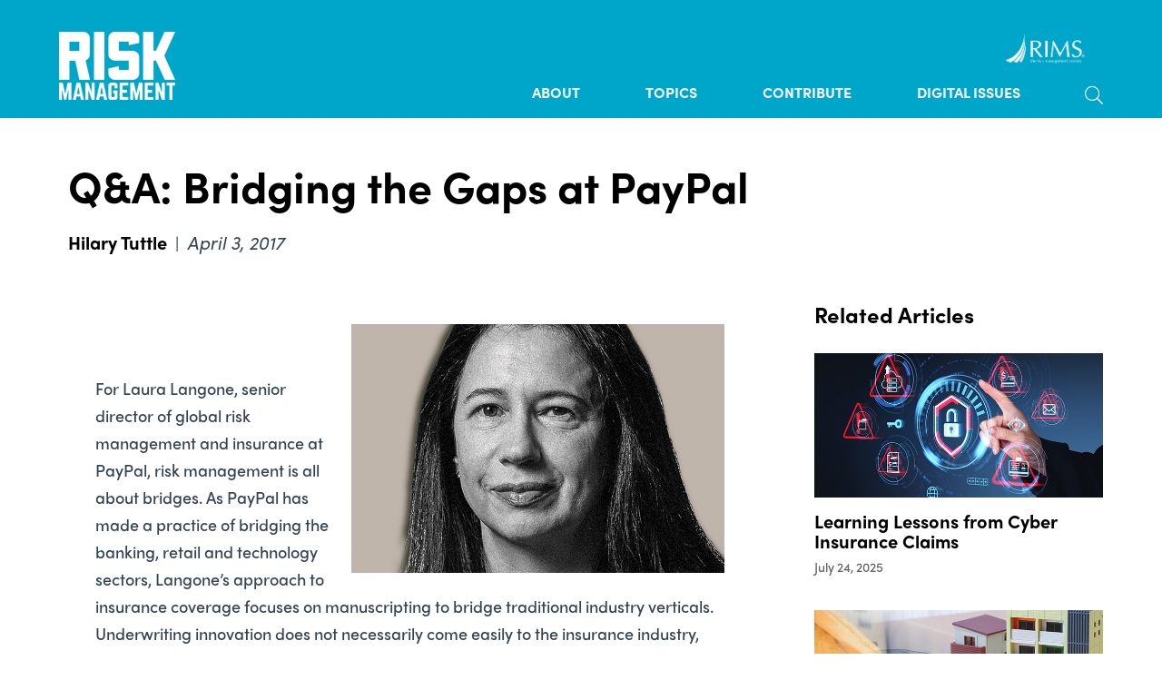

--- FILE ---
content_type: text/html; charset=utf-8
request_url: https://www.rmmagazine.com/articles/article/2017/04/03/-Q-A-Bridging-the-Gaps-at-PayPal-
body_size: 24940
content:
 <!DOCTYPE html> <html lang="en"> <head> <title>
	Risk Management Magazine -  
				Q&amp;A: Bridging the Gaps at PayPal		
</title> <meta charset="utf-8" /> <meta name="viewport" content="width=device-width, initial-scale=1, shrink-to-fit=no"> <meta http-equiv="X-UA-Compatible" content="IE=edge,chrome=1" /> <link rel="apple-touch-icon" sizes="180x180" href="/apple-touch-icon.png"> <link rel="icon" type="image/png" sizes="32x32" href="/favicon-32x32.png"> <link rel="icon" type="image/png" sizes="16x16" href="/favicon-16x16.png"> <link rel="manifest" href="/manifest.json"> <link rel="mask-icon" href="/safari-pinned-tab.svg" color="#f84018"> <meta name="theme-color" content="#f84018"> <link href="https://use.typekit.net/pzp2mxi.css" rel="stylesheet" type="text/css"> <link href="/content/dist/magazine/style.min.css?v=In_Pt3L13Qg1" rel="stylesheet" type="text/css" /> <script src="https://ajax.googleapis.com/ajax/libs/jquery/3.3.1/jquery.min.js" type="text/javascript"></script> <script src="https://www.google.com/recaptcha/api.js" async defer></script> <script>
		function onSubmit(token) {
			document.forms[0].submit();
		}
	</script> <script>window.RIMS = {};</script> <meta property="og:title" content="Risk Management Magazine -  
				Q&amp;amp;A: Bridging the Gaps at PayPal		" /><meta property="og:type" content="website" /><meta property="og:url" content="https://www.rmmagazine.com/articles/article/2017/04/03/-Q-A-Bridging-the-Gaps-at-PayPal-" /><meta property="og:site_name" content="Magazine" /><style type="text/css" media="all">.nav-upper .nav-upper-loggedin-name div[data-sf-role="sf-logged-in-view"] span {
    display: none;
}
.nav-upper .nav-upper-loggedin-name div[data-sf-role="sf-logged-in-view"] a:nth-of-type(2) {
    display: none;
}
#nav .primary-nav .primary-nav-search {
   /* display: none !important; */
}
.home img{
  height:35px;
}</style><script type="text/javascript">
<!-- Google Tag Manager -->
(function(w,d,s,l,i){w[l]=w[l]||[];w[l].push({'gtm.start':
new Date().getTime(),event:'gtm.js'});var f=d.getElementsByTagName(s)[0],
j=d.createElement(s),dl=l!='dataLayer'?'&l='+l:'';j.async=true;j.src=
'https://www.googletagmanager.com/gtm.js?id='+i+dl;f.parentNode.insertBefore(j,f);
})(window,document,'script','dataLayer','GTM-M956LDR');
<!-- End Google Tag Manager -->
</script><script type="text/javascript" src="https://securepubads.g.doubleclick.net/tag/js/gpt.js"></script><script type="text/javascript">

window.googletag = window.googletag || {cmd: []};

googletag.cmd.push(function() {

  var adsizemapping =  googletag.sizeMapping().addSize([992, 0], [[728, 90], [300,600], [300, 250], [1, 1]]).addSize([768, 0], [[728, 90], [300,600], [300, 250], [1, 1]]).addSize([320, 0], [[300,600], [300,250], [320, 50], [1, 1]]).build();

    googletag.defineSlot('/137066826/RMMAG_728x90_Banner', [[728, 90], [320, 50]], 'div-gpt-ad-1623331941986-0').defineSizeMapping(adsizemapping).setCollapseEmptyDiv(true).addService(googletag.pubads());
    googletag.defineSlot('/137066826/RMMAG_728x90_ROS_B', [728, 90], 'div-gpt-ad-1623332214687-0').addService(googletag.pubads());

    googletag.pubads().enableSingleRequest();
    googletag.enableServices();
  });

</script><script type="text/javascript" src="https://www.googletagservices.com/tag/js/gpt.js"></script><script type="text/javascript" src="https://www.googletagmanager.com/gtag/js?id=UA-33850053-1"></script><script type="text/javascript">
  window.dataLayer = window.dataLayer || [];
  function gtag(){dataLayer.push(arguments);}
  gtag('js', new Date());

  gtag('config', 'UA-33850053-1');
</script><meta name="Generator" content="Sitefinity 14.4.8127.0 DX" /><link rel="canonical" href="https://www.rmmagazine.com/articles/article/2017/04/03/-Q-A-Bridging-the-Gaps-at-PayPal-" /></head> <body class="magazine-layout">  <div class="header-advertisement"> <div class="container"> 

<div class="advertisement-banner">
<!-- /137066826/RMMAG_728x90_Banner -->
<div id='div-gpt-ad-1623331941986-0'>
<script>
googletag.cmd.push(function() { googletag.display('div-gpt-ad-1623331941986-0'); });
</script>
</div>
</div>

 </div> </div> <header id="header"> <a href="#main" class="skip-link show-on-focus">Skip to main content</a> <div class="container"> <div class="header-inner"> <div class="header-logo"> <a href="/">


    <a href="/home">
                <img loading="lazy" src="/images/default-source/default-album/logos/risk-management-logo.png?sfvrsn=faa8e135_0" title="risk-management-logo" alt="risk-management-logo"
         
          />

    </a>
</a> </div> <div class="header-nav"> <div class="header-nav-utilities"> 
 <button class="search-toggle js-search-toggle" type="button"><span class="sr-only">Toggle Search</span><span class="fal fa-search"></span></button> <div class="search js-search"> <button type="button" class="close-toggle js-close-search"> <span class="sr-only">Toggle search</span> <span class="fal fa-times"></span> </button> <div class="search-input js-search-form" role="search" data-action="search"> <div class="input-group"> <label for="header-right-search" class="sr-only">Search</label> <input id="header-right-search" class="form-control" name="term" type="search" autocomplete="off" placeholder="Search" aria-label="Search for..." tabindex="-1" /> <span class="input-group-btn"> <button class="btn btn-secondary" type="button" tabindex="-1"><span class="sr-only">Search</span></button> </span> </div> </div> </div> <button type="button" class="nav-toggle js-nav-open"> <span class="sr-only">Toggle navigation</span> </button> </div> <nav id="nav" class="js-nav"> <button type="button" class="nav-toggle-close js-nav-close"> <span class="sr-only">Toggle navigation</span> </button> 
<div class="nav-upper" data-sf-element="Row" data-placeholder-label="Row">
    <div id="ContentUpperTopNavigation_TD5E11A58001_Col00" class="sf_colsIn col-12" data-sf-element="Column 1" data-placeholder-label="Column 1"><ul>
            <li class="home ">
                <a href="/top-nav-group/rims" target="_blank"><img src="/Content/images/rims-logo-top-nav.png" alt="Home" /></a>
            </li>
</ul>



<div class="nav-upper-loggedin-name d-none">
    <div data-sf-role="sf-logged-in-view" style="display: none">
        <span>Logged as </span>
        <a href="https://www.rmmagazine.com/my-profile" data-sf-role="sf-logged-in-name"></a>
        <a href="/articles/article/SignOut/?sf_cntrl_id=ctl00$ContentUpperTopNavigation$TD5E11A58003">Logout</a>
    </div>

    <div data-sf-role="sf-logged-out-view" style="display: none">
        <a href="https://www.rmmagazine.com/login">Login</a>
        <a href="#">Register now</a>
    </div>
</div>

<input type="hidden" data-sf-role="sf-status-json-endpoint-url" value="/rest-api/login-status"/>
<input type="hidden" data-sf-role="sf-allow-windows-sts-login" value="False" />
<input type="hidden" data-sf-role="sf-logout-redirect-url" value="https://www.rmmagazine.com/articles/article"/>
<input type="hidden" data-sf-role="sf-is-design-mode-value" value="False" />

<script src="/Frontend-Assembly/Telerik.Sitefinity.Frontend.Identity/Mvc/Scripts/LoginStatus/login-status.min.js?v=MTQuNC44MTI3LjA%3d" type="text/javascript"></script></div>
</div> 

<ul class="primary-nav">
		<li class=" ">
			<a href="/about" class="primary-nav-item" target="_self">About</a>
			
		</li>
		<li class=" ">
			<a href="/topics" class="primary-nav-item" target="_self">Topics</a>
			
		</li>
		<li class=" ">
			<a href="/contribute" class="primary-nav-item" target="_self">Contribute</a>
			
		</li>
		<li class=" ">
			<a href="/digitial-issues" class="primary-nav-item" target="_blank">Digital Issues</a>
			
		</li>

	<li class="primary-nav-search hide-mobile">
		<button class="search-toggle js-search-tabbing" type="button"><span class="sr-only">Toggle Search</span><span class="fal fa-search"></span></button>
		
		<div class="primary-nav-megamenu">
			<div class="search">
				<div class="search-input js-search-form" data-action="search">
					<div class="input-group">
						<label for="header-megamenu-search" class="sr-only">Search</label>
						<input id="header-megamenu-search" class="form-control" name="term" type="search" autocomplete="off" placeholder="Search" aria-label="Search for..." />
						<span class="input-group-btn">
							<button class="btn btn-secondary" type="button"><span class="sr-only">Search</span></button>
						</span>
					</div>
				</div>
			</div>
		</div>
	</li>
</ul>

 </nav> </div> </div> </div> </header> <main id="main"> 


<div class="article">
    <header class="article-header">
        <div class="container">
            <h1 class="heading">
				Q&amp;A: Bridging the Gaps at PayPal		</h1>

            <p class="author">
                    <a href="/Author/Hilary-Tuttle">Hilary Tuttle</a>
            </p>
            <p class="divider">|</p>
            <p class="meta">April 3, 2017</p>
            
        </div>
    </header>
</div>
<div id="MainContent_C002_Col00" class="sf_colsIn container" data-sf-element="Container" data-placeholder-label="Container"><div class="row" data-sf-element="Row">
	<div id="MainContent_C003_Col00" class="sf_colsIn col-md-8" data-sf-element="Column 1" data-placeholder-label="Column 1">


<article class="article custom-magazine-styling">
    <div class="article-content">
        
        

        
<img class="wp-image-19280 alignright" src="/images/default-source/MagazineImages/2017/04/rm04-17_ff_qa_portrait.jpg?Status=Master&amp;sfvrsn=318a9b7b_0" alt="laura langone paypal risk management" width="419" height="279"><br><br>For Laura Langone, senior director of global risk management and insurance at PayPal, risk management is all about bridges. As PayPal has made a practice of bridging the banking, retail and technology sectors, Langone’s approach to insurance coverage focuses on manuscripting to bridge traditional industry verticals. Underwriting innovation does not necessarily come easily to the insurance industry, however. To that end, her approach to the insurance markets requires extensive education efforts to bridge the gap between internal processes and stakeholders and their prospective brokers and underwriters.<br><br>Langone spoke to <em>Risk Management</em> about managing risk at modern, industry-spanning enterprises, the ongoing challenges of cyber insurance, and the communication required of risk managers.<br><br><strong>RM: Like many of the biggest new companies today, PayPal branches into multiple industry sectors. How does that impact your overall approach to risk management?</strong><br><br><strong>Langone:</strong> It requires more work. With companies like PayPal where you’re being innovative with technology that disrupts or bridges traditional markets, you really have to go across industry sectors to understand the nuances and the issues and, as it relates to risk management, what the insurance services are so that we can bridge verticals in one manuscripted solution. For the last 20 years, the industry has done a good job with trying to hone in on a vertical, like banking or logistics, and a lot of the brokers and insurance companies have developed specific risk assessment information, collected data around those verticals, and developed innovative but specific policies based on traditional sectors.<br><br>With a company like PayPal, we’re going to want the benefit of some of that language, so the question becomes how we tap in. That’s what risk managers increasingly have to do: bridge those gaps by going in and educating their existing client service team and educating multiple groups in the insurance marketplace that we might not normally see. We also have to educate ourselves. One of the challenges for me when I came on was really understanding where the markets are, whether they exist, what they afford, and the most beneficial way to present ourselves in the marketplace.<br><br><strong>RM: Are there any particular lines you have found more challenging than others?</strong><br><br><strong>Langone:</strong> The line that is very challenging is still cyber. When I think about cyber, I think about my internal process from end to end and identify all the things that could go wrong. Still, with a technology cyber program, it is really about the data, it is not about loss of property per se, it is loss of information, so you have to go to multiple policies to find coverage for your complete process. That is the most frustrating part.<br><br>The other frustrating part is that the brokers and insurance companies talk a lot about cyber as your biggest risk, but the capacity out there is just not that great. No one is getting the capacity for the cost, and some of the costs that are covered are ones we can handle. What we’re trying to do is find the spot where it will hurt us internally, where we really do want insurance indemnification to fit in, and figure out how much is enough. At the end of the day, a lot of what we do is read around contractual arrangements, because a lot of risk is still on your balance sheet.<br><br><strong>RM: Are there any recurring holes you see in the cyber coverage options available?</strong><br><br><strong>Langone:</strong> With many policies, you have a lot of sublimits, so you have to be careful because you might think you have something but it is sublimited and is contingent on something else in the coverage wording. Companies should spend more time carefully looking at their coverage, their end-to-end processes and their biggest concerns, and tapping into the policies that they have to look for potential coverage. Then they need to figure out how to fix those gaps and identify exactly what policy to go to in a given scenario.<br><br><strong>RM: How do you overcome some of that push-back from insurers when negotiating coverage?</strong><br><br><strong>Langone:</strong> When we go to market, we bring in our internal resources to explain our business, but I have seen it both ways—some companies don’t want to reveal any information, they instruct the risk manager to just fill out the application. What concerns me is sometimes insurance carriers and underwriters don’t really understand your business, and then they write policy language or give you a standard contract and you end up realizing it is not very clear. Ambiguity will work in the favor of the risk manager, hopefully, but both parties—and the C-suite and the boards—want to know that, when you go out and get coverage, you are actually getting something that is going to cover the nuts and bolts of what we do.<br><br>The risk manager’s job is to make sure there is full transparency to the market, so you are trying to get the best coverage you can, but also coming back in to the internal market to explain exactly what coverage means and make sure that people are clear on what is not covered, too.<br><br><strong>RM: Is pricing particularly responsive as you go through all of that extra work?</strong><br><br><strong>Langone:</strong> I definitely think so. I don’t know if that is a reflection on education or on the market—the market is pretty soft, there is capacity, and I think many companies are benefitting from that, unless you have had a loss. When I worked in biotech, after all the losses in pharmaceuticals, insurers did not want to write us, they would just say to self-insure and form a captive. But by going in and showing how we were different, we could get coverage. Now in cyber, I really do find it valuable to educate. The other side is that, if you find you really don’t have a market, you should be aware of that and you need to think of other strategies.            <div class="author-bio-section">
<p><strong>Hilary Tuttle</strong>&nbsp;is managing editor of&nbsp;<a href="/home">Risk Management</a>.</p>                    <br />
            </div>



        <div class="article-tags">
                <p>Topics</p>
                <ul>
                        <li>
                                <a href="/articles#/?topics=">Cyber</a>


                        </li>
                        <li>
                                <a href="/articles#/?topics=claims-management">Claims Management</a>


                        </li>
                        <li>
                                <a href="/articles#/?topics=emerging-risks">Emerging Risks</a>


                        </li>
                        <li>
                                <a href="/articles#/?topics=enterprise-risk-management">Enterprise Risk Management</a>


                        </li>
                        <li>
                                <a href="/articles#/?topics=insurance">Insurance</a>


                        </li>
                        <li>
                                <a href="/articles#/?topics=q-and-a">Q and A</a>


                        </li>
                        <li>
                                <a href="/articles#/?topics=risk-assessment">Risk Assessment</a>


                        </li>
                        <li>
                                <a href="/articles#/?topics=risk-management">Risk Management</a>


                        </li>
                        <li>
                                <a href="/articles#/?topics=security">Security</a>


                        </li>
                        <li>
                                <a href="/articles#/?topics=technology">Technology</a>


                        </li>
                </ul>

        </div>
    </div>
</article>
</div>
	<div id="MainContent_C003_Col01" class="sf_colsIn col-md-4" data-sf-element="Column 2" data-placeholder-label="Column 2">


    <div class="article-related">
        <h3>Related Articles</h3>
            <div class="card">
                    <div class="card-img" style="background-image:url('https://www.rmmagazine.com/images/default-source/magazineimages/2025/07-july/rm_july2025_cyberclaims.jpg?sfvrsn=69ede77b_1')"></div>

                    <div class="card-content">

                             <h4><a href="/articles/article/2025/07/24/learning-lessons-from-cyber-insurance-claims">Learning Lessons from Cyber Insurance Claims</a></h4>
                        <p class="meta">July 24, 2025</p>
                    </div>
            </div>
            <div class="card">
                    <div class="card-img" style="background-image:url('https://www.rmmagazine.com/images/default-source/magazineimages/2025/01-jan/p-c-insurance-outlook.jpg?sfvrsn=3228fef2_1')"></div>

                    <div class="card-content">

                             <h4><a href="/articles/article/2025/01/30/mixed-outlook-for-p-c-insurance-in-2025">Mixed Outlook for P&amp;C Insurance in 2025</a></h4>
                        <p class="meta">January 30, 2025</p>
                    </div>
            </div>
            <div class="card">
                    <div class="card-img" style="background-image:url('https://www.rmmagazine.com/images/default-source/magazineimages/2024/09-sept/rmq3.24_find_cybersecurity_web.jpg?sfvrsn=a402cac1_1')"></div>

                    <div class="card-content">

                             <h4><a href="/articles/article/2024/09/19/most-companies-improve-cybersecurity-to-benefit-insurance-coverage">Most Companies Improve Cybersecurity to Benefit Insurance Coverage</a></h4>
                        <p class="meta">September 19, 2024</p>
                    </div>
            </div>
            <div class="card">
                    <div class="card-img" style="background-image:url('https://www.rmmagazine.com/images/default-source/magazineimages/2024/06-june/rm_q2.24_find_cyber.jpg?sfvrsn=3ef33208_1')"></div>

                    <div class="card-content">

                             <h4><a href="/articles/article/2024/06/25/companies-underinsured-for-cyberattacks">Companies Underinsured for Cyberattacks</a></h4>
                        <p class="meta">June 25, 2024</p>
                    </div>
            </div>
    </div>

</div>
</div>

</div>
<div >
	<div class="shareaholic-canvas" data-app="share_buttons" data-app-id="xxxxx" data-title="Page Title" data-link="http://www1.rmmagazine.com" data-image="http://www.domain.com/image.jpg" data-summary="Description of the page you are sharing"></div>
</div>
<!-- BEGIN SHAREAHOLIC CODE -->
<link rel="preload" href="https://cdn.shareaholic.net/assets/pub/shareaholic.js" as="script" />
<meta name="shareaholic:site_id" content="d5ac1ea9bba004e2cf566b0d3efb3e06" />
<script data-cfasync="false" async src="https://cdn.shareaholic.net/assets/pub/shareaholic.js"></script>
<!-- END SHAREAHOLIC CODE --> </main> <footer id="footer"> <div class="container"> 

<div class="advertisement-banner">
<!-- /137066826/RMMAG_728x90_ROS_B -->
<div id='div-gpt-ad-1623332214687-0' style='min-width: 728px; min-height: 90px;'>
<script>
googletag.cmd.push(function() { googletag.display('div-gpt-ad-1623332214687-0'); });
</script>
</div>
</div> <div class="footer-nav"> 









<script type="text/javascript" src="https://ajax.googleapis.com/ajax/libs/angularjs/1.5.0/angular.min.js"></script>
    <script>
        var st;
        (function(st) {
            st.init = function() {
                if (typeof angular !== 'undefined') {
                    angular.module('st', [])
                        .constant('currentCulture', 'en')
                    ;
                }
            };
            st.modules = ["st"];
        })(st || (st = {}));
        st.init();
    </script>
<script type="text/javascript" src="/content/dist/magazine/main.min.js?v=biCtt3L13Qg1&v=56E1KHL13Qg1"></script>
<script type="text/javascript" src="/Frontend-Assembly/Springthrough.Sitefinity.AngularJS/Mvc/Scripts/AngularApp/st.min.js?v=56E1KHL13Qg1"></script>
    <script>
        if ('angular' in window) {
            angular.element(document).ready(function() {
                angular.bootstrap(document.body, ["st"]);
            });
        }
    </script>




<div class="row" data-sf-element="Row">
	<div id="FooterNavigation_TD5E11A58013_Col00" class="sf_colsIn col-md-9" data-sf-element="Column 1" data-placeholder-label="Column 1">
<ul class="sub-nav">
        <li>
            <a href="/footer-group/about" target="_self">About</a>
        </li>
        <li>
            <a href="/footer-group/advertise" target="_blank">Advertise</a>
        </li>
        <li>
            <a href="/footer-group/contribute" target="_self">Contribute</a>
        </li>
        <li>
            <a href="/editorial-calendar" target="_self">Editorial Calendar</a>
        </li>
        <li>
            <a href="/footer-group/legal-notice" target="_blank">Legal Notice </a>
        </li>
        <li>
            <a href="/footer-group/privacy-policy" target="_blank">Privacy Policy </a>
        </li>
</ul></div>
	<div id="FooterNavigation_TD5E11A58013_Col01" class="sf_colsIn col-md-3" data-sf-element="Column 2" data-placeholder-label="Column 2"><ul class="social-icons">
		<li><a href="https://www.linkedin.com/groups/2303079/" class="fab fa-linkedin"  target="_blank"><span class="sr-only">LinkedIn</span></a></li>

		<li><a href="https://www.facebook.com/RiskManagementMagazine" class="fab fa-facebook-square"  target="_blank"><span class="sr-only">Facebook</span></a></li>

		<li><a href="https://twitter.com/riskmgmt" class="fab fa-twitter"  target="_blank"><span class="sr-only">Twitter</span></a></li>
</ul>
</div>
</div>
 </div> <div class="footer-bottom"> <div class="footer-social"> 
 <div class="footer-subscription"> 
 </div> </div> <div class="footer-copyright"> 
<div >
	<a target="_blank" href="https://www.rims.org/home"><img data-displaymode="Original" title="173x65-rims-logo-websitefoote" src="/images/default-source/rimsbranding/173x65-rims-logo-websitefooter.png?sfvrsn=db922e0e_1" alt="RIMS logo"></a>
</div> <p> <a href="tel:+1 212-286-9292">+1 212-286-9292</a><br />
                228 Park Ave S PMB 23312 New York, NY 10003-1502<br />
                Copyright 2026 RIMS—the risk management society
            </p> 
 </div> </div> </div> </footer> <script src="/content/dist/magazine/vendor.min.js?v=wCoDuHL13Qg1" type="text/javascript"></script><script type="application/json" id="PersonalizationTracker">
	{"IsPagePersonalizationTarget":false,"IsUrlPersonalizationTarget":false,"PageId":"afaf03f5-37ed-46bb-9819-61c3a68c8f6b"}
</script><script type="text/javascript" src="/WebResource.axd?d=[base64]&amp;t=638936450118206346">

</script> <script type="text/javascript">
        function OptanonWrapper() { }
    </script> </body> </html>

--- FILE ---
content_type: text/html; charset=utf-8
request_url: https://www.google.com/recaptcha/api2/aframe
body_size: -83
content:
<!DOCTYPE HTML><html><head><meta http-equiv="content-type" content="text/html; charset=UTF-8"></head><body><script nonce="GAqDPICl3UkGRqHtMCSPFA">/** Anti-fraud and anti-abuse applications only. See google.com/recaptcha */ try{var clients={'sodar':'https://pagead2.googlesyndication.com/pagead/sodar?'};window.addEventListener("message",function(a){try{if(a.source===window.parent){var b=JSON.parse(a.data);var c=clients[b['id']];if(c){var d=document.createElement('img');d.src=c+b['params']+'&rc='+(localStorage.getItem("rc::a")?sessionStorage.getItem("rc::b"):"");window.document.body.appendChild(d);sessionStorage.setItem("rc::e",parseInt(sessionStorage.getItem("rc::e")||0)+1);localStorage.setItem("rc::h",'1769900431212');}}}catch(b){}});window.parent.postMessage("_grecaptcha_ready", "*");}catch(b){}</script></body></html>

--- FILE ---
content_type: text/css
request_url: https://tags.srv.stackadapt.com/sa.css
body_size: -11
content:
:root {
    --sa-uid: '0-46cfcda0-2ec0-5413-7f8a-6ad493863974';
}

--- FILE ---
content_type: application/javascript
request_url: https://www.rmmagazine.com/Frontend-Assembly/Springthrough.Sitefinity.AngularJS/Mvc/Scripts/AngularApp/st.min.js?v=56E1KHL13Qg1
body_size: 469
content:
var st;!function(t){var e,n,r=function(t){return{restrict:"A",link:function(e,n,r){var a=r.stPreventEnter?t(r.stPreventEnter):null;n.on("keypress",function(t){if(13===t.keyCode)return t.preventDefault(),t.stopPropagation(),a&&e.$apply(a),!1})}}};r.$inject=["$parse"],e=function(){function t(t,e,n,r,a){var s,o;if(/text\/json/i.test(r.type)){o=e.html();try{r.stScopeData&&o&&(o=angular.fromJson(o),s=n(r.stScopeData),r.stScopeData.indexOf("$value")>=0?s(t,{$value:o}):s.assign&&s.assign(t,o),e.remove())}catch(t){a.error('Invalid JSON for st-scope-data="'+r.stScopeData+'"')}}}return t.$inject=["$scope","$element","$parse","$attrs","$log"],t}(),n=function(){return{restrict:"A",controller:e}},angular.module("st").directive("stPreventEnter",r).directive("stScopeData",n)}(st||(st={}));

--- FILE ---
content_type: text/javascript
request_url: https://polo.feathr.co/v1/analytics/match/script.js?a_id=62d6b83ce8a412b398928dcc&pk=feathr
body_size: -297
content:
(function (w) {
    
        
        
    if (typeof w.feathr === 'function') {
        w.feathr('match', '697e898de1c85200027a5252');
    }
        
    
}(window));

--- FILE ---
content_type: application/x-javascript
request_url: https://www.rmmagazine.com/WebResource.axd?d=Oiw5o8i74rDb2VpVaCaMSpNyI1OmZLmViAJmJSV0_i155vEChyfQdosdvFf73Dy1P6XL3r-fBm8MdG5w4OL7pzqYz8Hv29GBdICG_dCIM_PGJjQpdRKlN5XqVf8DEctrsHvEysad_j2-y6yo_d0AxqJ504VNXjDz873Rr8ElCFxhry1fEf1Md8qsTFt7t09JsDtWNxU0np-ML9X4INM7oME5Xkc1&t=638936450118206346
body_size: 8958
content:
var PersonalizationTracker = null;
(function () {
    "use strict";

    PersonalizationTracker = {
        _canTrack: false,
        _pageId: null,
        _url: false,
        track: function (canTrack) {
            PersonalizationTracker._canTrack = canTrack;
            if (PersonalizationTracker._canTrack) {
                var sessionStart = PersonalizationTracker._readCookie("sf-prs-ss");
                if (!sessionStart) {
                    var ticks = Date.now() * 10000 + 621355968000000000;
                    PersonalizationTracker._createCookie("sf-prs-ss", ticks);
                }

                var landingUrl = PersonalizationTracker._readCookie("sf-prs-lu");
                if (!landingUrl) {
                    var wnd = window.top || window;
                    PersonalizationTracker._createCookie("sf-prs-lu", wnd.location.href);
                }

                if (PersonalizationTracker._pageId) {
                    PersonalizationTracker.trackPage(PersonalizationTracker._pageId);
                }

                if (PersonalizationTracker._url) {
                    PersonalizationTracker.trackUrl();
                }
            }
            else {
                // delete cookies
                PersonalizationTracker._createCookie("sf-prs-ss", "", -1);
                PersonalizationTracker._createCookie("sf-prs-lu", "", -1);
                PersonalizationTracker._createCookie("sf-prs-vp", "", -1);
                PersonalizationTracker._createCookie("sf-prs-vu", "", -1);
            }
        },

        trackPage: function (pageId) {
            this._pageId = pageId.replace(/-/g, "").toLowerCase();
            if (this._canTrack) {

                var visitedPages = this._readCookie("sf-prs-vp") || "";
                if (visitedPages) {
                    visitedPages = this._base64ToHex(visitedPages);
                }

                var guids = visitedPages.match(/.{1,32}/g) || [],
                    exists = false;

                for (var i = 0; i < guids.length; i++) {
                    if (guids[i] === this._pageId) {
                        exists = true;
                        break;
                    }
                }

                if (!exists) {
                    if (guids.length > 49) {
                        guids = guids.slice(guids.length - 49, guids.length);
                    }

                    guids.push(this._pageId);

                    visitedPages = guids.join("");
                    visitedPages = this._hexToBase64(visitedPages);

                    this._createCookie("sf-prs-vp", visitedPages);
                }
            }
        },

        trackUrl: function () {
            var wnd = window.top || window,
                url = wnd.location.href,
                hashtagIndex = url.indexOf("#");

            if (hashtagIndex > -1)
                url = url.substring(0, hashtagIndex);

            this._url = url;

            if (this._canTrack) {

                var visitedUrls = this._readCookie("sf-prs-vu") || "";

                if (visitedUrls) {
                    visitedUrls = this._lzwDecode(visitedUrls);
                }

                var urls = visitedUrls.split("#") || [],
                    exists = false;

                for (var i = 0; i < urls.length; i++) {
                    if (urls[i] === this._url) {
                        exists = true;
                        break;
                    }
                }

                if (!exists) {
                    urls.push(this._url);
                    visitedUrls = urls.join("#");

                    if (visitedUrls.indexOf("#") === 0)
                        visitedUrls = visitedUrls.substring(1);

                    visitedUrls = this._lzwEncode(visitedUrls);

                    while (visitedUrls.length > 1000) {
                        if (urls.length < 2) {
                            //too long URL
                            return;
                        }

                        urls = urls.slice(1, urls.length);
                        visitedUrls = urls.join("#");

                        if (visitedUrls.indexOf("#") === 0)
                            visitedUrls = visitedUrls.substring(1);
                        visitedUrls = this._lzwEncode(visitedUrls);
                    }

                    this._createCookie("sf-prs-vu", visitedUrls);
                }
            }
        },

        _createCookie: function (name, value, days) {
            var expires = "";
            if (days) {
                var date = new Date();
                date.setTime(date.getTime() + (days * 24 * 60 * 60 * 1000));
                var expires = "; expires=" + date.toGMTString();
            }
            else var expires = "";
            document.cookie = name + "=" + value + expires + "; path=/;SameSite=Lax";
        },

        _readCookie: function (name) {
            var nameEQ = name + "=";
            var ca = document.cookie.split(';');
            for (var i = 0; i < ca.length; i++) {
                var c = ca[i];
                while (c.charAt(0) == ' ') c = c.substring(1, c.length);
                if (c.indexOf(nameEQ) == 0) return c.substring(nameEQ.length, c.length);
            }
            return null;
        },

        _hexToBase64: function(str) {
            return btoa(String.fromCharCode.apply(null,
                str.replace(/\r|\n/g, "").replace(/([\da-fA-F]{2}) ?/g, "0x$1 ").replace(/ +$/, "").split(" "))
            );
        },

        _base64ToHex: function (str) {
            for (var i = 0, bin = atob(str.replace(/[ \r\n]+$/, "")), hex = []; i < bin.length; ++i) {
                var tmp = bin.charCodeAt(i).toString(16);
                if (tmp.length === 1) tmp = "0" + tmp;
                hex[hex.length] = tmp;
            }
            return hex.join("");
        },

        _lzwEncode: function(input) {
            var dictionary = {},
                inputArray = (input || "").split(""),
                currentChar,
                currentPhrase = inputArray[0],
                code = 256,
                result = [];

            for (var i = 1; i < inputArray.length; i++) {
                currentChar = inputArray[i];
                if (dictionary[currentPhrase + currentChar] != null) {
                    currentPhrase += currentChar;
                }
                else {
                    result.push(currentPhrase.length > 1 ? dictionary[currentPhrase] : currentPhrase.charCodeAt(0));
                    dictionary[currentPhrase + currentChar] = code;
                    currentPhrase = currentChar;

                    code++;
                }
            }

            result.push(currentPhrase.length > 1 ? dictionary[currentPhrase] : currentPhrase.charCodeAt(0));

            for (var i = 0; i < result.length; i++) {
                result[i] = String.fromCharCode(result[i]);
            }

            var value = result.join("");
            var encoded = encodeURI(value);
            return encoded;
        },

        _lzwDecode: function (value) {
            var s = decodeURI(value);
            var dictionary = {},
                inputArray = (s || "").split(""),
                currentChar = inputArray[0],
                oldPhrase = currentChar,
                code = 256,
                phrase,
                result = [currentChar];

            for (var i = 1; i < inputArray.length; i++) {
                var currentCode = inputArray[i].charCodeAt(0);
                if (currentCode < 256) {
                    phrase = inputArray[i];
                }
                else {
                    phrase = dictionary[currentCode] ? dictionary[currentCode] : (oldPhrase + currentChar);
                }
                result.push(phrase);

                currentChar = phrase.charAt(0);
                dictionary[code] = oldPhrase + currentChar;
                oldPhrase = phrase;

                code++;
            }

            return result.join("");
        }
    };

    if (window.TrackingConsentManager) {
        TrackingConsentManager.addEventListener("ConsentChanged", PersonalizationTracker.track);
        PersonalizationTracker.track(TrackingConsentManager.canTrackCurrentUser());
    }
    else {
        PersonalizationTracker.track(true);
    }

    var json = document.getElementById("PersonalizationTracker");
    var personalizationTrackerJsonData = JSON.parse(json.innerText);
    if (personalizationTrackerJsonData) {
        if (personalizationTrackerJsonData.IsPagePersonalizationTarget) {
            PersonalizationTracker.trackPage(personalizationTrackerJsonData.PageId);
        }

        if (personalizationTrackerJsonData.IsUrlPersonalizationTarget) {
            PersonalizationTracker.trackUrl();
        } 
    } else {
        throw new Error("Personalization tracker arguments are wrong!")
    }
}());